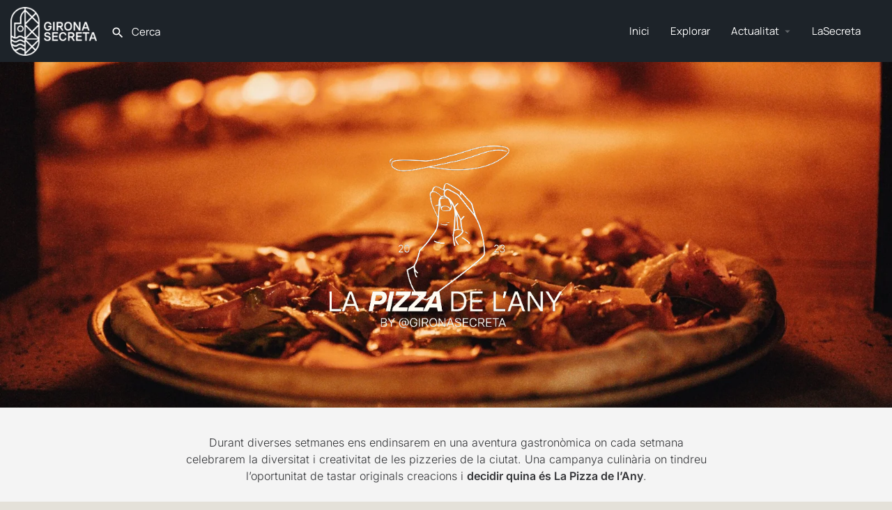

--- FILE ---
content_type: text/html; charset=utf-8
request_url: https://www.google.com/recaptcha/api2/aframe
body_size: 268
content:
<!DOCTYPE HTML><html><head><meta http-equiv="content-type" content="text/html; charset=UTF-8"></head><body><script nonce="U2a6p5gZZVw5Q20L8bJU3g">/** Anti-fraud and anti-abuse applications only. See google.com/recaptcha */ try{var clients={'sodar':'https://pagead2.googlesyndication.com/pagead/sodar?'};window.addEventListener("message",function(a){try{if(a.source===window.parent){var b=JSON.parse(a.data);var c=clients[b['id']];if(c){var d=document.createElement('img');d.src=c+b['params']+'&rc='+(localStorage.getItem("rc::a")?sessionStorage.getItem("rc::b"):"");window.document.body.appendChild(d);sessionStorage.setItem("rc::e",parseInt(sessionStorage.getItem("rc::e")||0)+1);localStorage.setItem("rc::h",'1768989020496');}}}catch(b){}});window.parent.postMessage("_grecaptcha_ready", "*");}catch(b){}</script></body></html>

--- FILE ---
content_type: text/css
request_url: https://gironasecreta.com/wp-content/uploads/elementor/css/post-8997.css?ver=1768989006
body_size: 2500
content:
.elementor-8997 .elementor-element.elementor-element-2693a1ff > .elementor-container > .elementor-column > .elementor-widget-wrap{align-content:center;align-items:center;}.elementor-8997 .elementor-element.elementor-element-2693a1ff > .elementor-container{min-height:66vh;}.elementor-8997 .elementor-element.elementor-element-1b4717a2:not(.elementor-motion-effects-element-type-background) > .elementor-widget-wrap, .elementor-8997 .elementor-element.elementor-element-1b4717a2 > .elementor-widget-wrap > .elementor-motion-effects-container > .elementor-motion-effects-layer{background-image:url("https://gironasecreta.com/wp-content/uploads/2023/02/lapizzadelany-scaled.jpg");background-position:center center;background-repeat:no-repeat;background-size:cover;}.elementor-8997 .elementor-element.elementor-element-1b4717a2 > .elementor-element-populated >  .elementor-background-overlay{background-color:#000000;opacity:0.66;}.elementor-8997 .elementor-element.elementor-element-1b4717a2 > .elementor-widget-wrap > .elementor-widget:not(.elementor-widget__width-auto):not(.elementor-widget__width-initial):not(:last-child):not(.elementor-absolute){margin-bottom:20px;}.elementor-8997 .elementor-element.elementor-element-1b4717a2 > .elementor-element-populated{transition:background 0.3s, border 0.3s, border-radius 0.3s, box-shadow 0.3s;}.elementor-8997 .elementor-element.elementor-element-1b4717a2 > .elementor-element-populated > .elementor-background-overlay{transition:background 0.3s, border-radius 0.3s, opacity 0.3s;}.elementor-widget-image .widget-image-caption{color:var( --e-global-color-text );font-family:var( --e-global-typography-text-font-family ), Manrope;font-weight:var( --e-global-typography-text-font-weight );}.elementor-8997 .elementor-element.elementor-element-b90d7e5 > .elementor-widget-container{margin:-53px 0px -53px 0px;}.elementor-8997 .elementor-element.elementor-element-b90d7e5 img{width:47%;}.elementor-8997 .elementor-element.elementor-element-6a078db0 > .elementor-container{max-width:762px;}.elementor-8997 .elementor-element.elementor-element-6a078db0{margin-top:3%;margin-bottom:0%;}.elementor-8997 .elementor-element.elementor-element-122183f5 > .elementor-widget-wrap > .elementor-widget:not(.elementor-widget__width-auto):not(.elementor-widget__width-initial):not(:last-child):not(.elementor-absolute){margin-bottom:10px;}.elementor-8997 .elementor-element.elementor-element-122183f5 > .elementor-element-populated{margin:0px 0px 0px 0px;--e-column-margin-right:0px;--e-column-margin-left:0px;}.elementor-widget-text-editor{font-family:var( --e-global-typography-text-font-family ), Manrope;font-weight:var( --e-global-typography-text-font-weight );color:var( --e-global-color-text );}.elementor-widget-text-editor.elementor-drop-cap-view-stacked .elementor-drop-cap{background-color:var( --e-global-color-primary );}.elementor-widget-text-editor.elementor-drop-cap-view-framed .elementor-drop-cap, .elementor-widget-text-editor.elementor-drop-cap-view-default .elementor-drop-cap{color:var( --e-global-color-primary );border-color:var( --e-global-color-primary );}.elementor-8997 .elementor-element.elementor-element-3d43c983 > .elementor-widget-container{margin:0px 0px 030px 0px;}.elementor-8997 .elementor-element.elementor-element-3d43c983{text-align:center;font-family:"Inter", Manrope;font-size:16px;font-weight:300;text-transform:none;font-style:normal;text-decoration:none;line-height:1.5em;letter-spacing:0px;color:#333437;}.elementor-8997 .elementor-element.elementor-element-5d18732:not(.elementor-motion-effects-element-type-background), .elementor-8997 .elementor-element.elementor-element-5d18732 > .elementor-motion-effects-container > .elementor-motion-effects-layer{background-color:#383838;}.elementor-8997 .elementor-element.elementor-element-5d18732 > .elementor-container{max-width:995px;}.elementor-8997 .elementor-element.elementor-element-5d18732{transition:background 0.3s, border 0.3s, border-radius 0.3s, box-shadow 0.3s;margin-top:0%;margin-bottom:0%;padding:2% 0% 2% 0%;}.elementor-8997 .elementor-element.elementor-element-5d18732 > .elementor-background-overlay{transition:background 0.3s, border-radius 0.3s, opacity 0.3s;}.elementor-8997 .elementor-element.elementor-element-adce474 > .elementor-widget-wrap > .elementor-widget:not(.elementor-widget__width-auto):not(.elementor-widget__width-initial):not(:last-child):not(.elementor-absolute){margin-bottom:10px;}.elementor-8997 .elementor-element.elementor-element-adce474 > .elementor-element-populated{margin:30px 0px 30px 0px;--e-column-margin-right:0px;--e-column-margin-left:0px;}.elementor-widget-heading .elementor-heading-title{font-family:var( --e-global-typography-primary-font-family ), Manrope;font-weight:var( --e-global-typography-primary-font-weight );color:var( --e-global-color-primary );}.elementor-8997 .elementor-element.elementor-element-7afee91{text-align:center;}.elementor-8997 .elementor-element.elementor-element-7afee91 .elementor-heading-title{font-family:"Sora", Manrope;font-size:38px;font-weight:400;text-decoration:none;line-height:1em;letter-spacing:0px;color:#FFFFFF;}.elementor-8997 .elementor-element.elementor-element-5288a62 > .elementor-widget-container{margin:30px 0px 30px 0px;}.elementor-8997 .elementor-element.elementor-element-5288a62 img{width:25%;}.elementor-8997 .elementor-element.elementor-element-ccf92c3 > .elementor-widget-container{margin:16px 0px 0px 0px;}.elementor-8997 .elementor-element.elementor-element-ccf92c3{text-align:center;font-family:"Inter", Manrope;font-size:16px;font-weight:300;text-transform:none;font-style:normal;text-decoration:none;line-height:1.5em;letter-spacing:0px;color:#FFFFFF;}.elementor-8997 .elementor-element.elementor-element-bf51224 > .elementor-widget-container{margin:0px 0px 50px 0px;}.elementor-8997 .elementor-element.elementor-element-bf51224{text-align:center;}.elementor-8997 .elementor-element.elementor-element-bf51224 .elementor-heading-title{font-family:"Sora", Manrope;font-size:28px;font-weight:600;text-decoration:none;line-height:1em;letter-spacing:0px;color:#FFFFFF;}.elementor-8997 .elementor-element.elementor-element-93cf2dd{text-align:center;}.elementor-8997 .elementor-element.elementor-element-93cf2dd .elementor-heading-title{font-family:"Sora", Manrope;font-size:27px;font-weight:400;text-decoration:none;line-height:1em;letter-spacing:0px;color:#FFFFFF;}.elementor-8997 .elementor-element.elementor-element-6f8313ea{margin-top:0%;margin-bottom:0%;}.elementor-8997 .elementor-element.elementor-element-217ca5c7:not(.elementor-motion-effects-element-type-background) > .elementor-widget-wrap, .elementor-8997 .elementor-element.elementor-element-217ca5c7 > .elementor-widget-wrap > .elementor-motion-effects-container > .elementor-motion-effects-layer{background-image:url("https://gironasecreta.com/wp-content/uploads/2023/02/sorteig-viatge-florencia.jpg");background-position:center center;background-repeat:no-repeat;background-size:cover;}.elementor-8997 .elementor-element.elementor-element-217ca5c7 > .elementor-element-populated >  .elementor-background-overlay{background-color:#000000;opacity:0.5;}.elementor-bc-flex-widget .elementor-8997 .elementor-element.elementor-element-217ca5c7.elementor-column .elementor-widget-wrap{align-items:center;}.elementor-8997 .elementor-element.elementor-element-217ca5c7.elementor-column.elementor-element[data-element_type="column"] > .elementor-widget-wrap.elementor-element-populated{align-content:center;align-items:center;}.elementor-8997 .elementor-element.elementor-element-217ca5c7 > .elementor-widget-wrap > .elementor-widget:not(.elementor-widget__width-auto):not(.elementor-widget__width-initial):not(:last-child):not(.elementor-absolute){margin-bottom:0px;}.elementor-8997 .elementor-element.elementor-element-217ca5c7 > .elementor-element-populated{transition:background 0.3s, border 0.3s, border-radius 0.3s, box-shadow 0.3s;}.elementor-8997 .elementor-element.elementor-element-217ca5c7 > .elementor-element-populated > .elementor-background-overlay{transition:background 0.3s, border-radius 0.3s, opacity 0.3s;}.elementor-8997 .elementor-element.elementor-element-3a0362ad{text-align:center;}.elementor-8997 .elementor-element.elementor-element-3a0362ad .elementor-heading-title{font-family:"Sora", Manrope;font-size:38px;font-weight:400;text-decoration:none;line-height:1em;letter-spacing:0px;color:#FFFFFF;}.elementor-bc-flex-widget .elementor-8997 .elementor-element.elementor-element-14c904b4.elementor-column .elementor-widget-wrap{align-items:space-between;}.elementor-8997 .elementor-element.elementor-element-14c904b4.elementor-column.elementor-element[data-element_type="column"] > .elementor-widget-wrap.elementor-element-populated{align-content:space-between;align-items:space-between;}.elementor-8997 .elementor-element.elementor-element-14c904b4 > .elementor-widget-wrap > .elementor-widget:not(.elementor-widget__width-auto):not(.elementor-widget__width-initial):not(:last-child):not(.elementor-absolute){margin-bottom:0px;}.elementor-8997 .elementor-element.elementor-element-14c904b4{z-index:1;}.elementor-8997 .elementor-element.elementor-element-729f4d4a img{width:100%;height:196px;object-fit:cover;object-position:center center;}.elementor-8997 .elementor-element.elementor-element-4c496f41 > .elementor-container > .elementor-column > .elementor-widget-wrap{align-content:center;align-items:center;}.elementor-8997 .elementor-element.elementor-element-4c496f41{margin-top:3%;margin-bottom:3%;padding:0% 10% 0% 10%;}.elementor-8997 .elementor-element.elementor-element-75d3b68a > .elementor-widget-wrap > .elementor-widget:not(.elementor-widget__width-auto):not(.elementor-widget__width-initial):not(:last-child):not(.elementor-absolute){margin-bottom:10px;}.elementor-8997 .elementor-element.elementor-element-795581ba{text-align:center;font-family:"Inter", Manrope;font-size:16px;font-weight:300;text-transform:none;font-style:normal;text-decoration:none;line-height:1.5em;letter-spacing:0px;color:#333437;}.elementor-8997 .elementor-element.elementor-element-3c956407 > .elementor-container{max-width:826px;}.elementor-8997 .elementor-element.elementor-element-3c956407{margin-top:3%;margin-bottom:0%;}.elementor-8997 .elementor-element.elementor-element-7c9ac182 > .elementor-widget-wrap > .elementor-widget:not(.elementor-widget__width-auto):not(.elementor-widget__width-initial):not(:last-child):not(.elementor-absolute){margin-bottom:10px;}.elementor-8997 .elementor-element.elementor-element-a66c5f5{text-align:center;}.elementor-8997 .elementor-element.elementor-element-a66c5f5 .elementor-heading-title{font-family:"Sora", Manrope;font-size:38px;font-weight:400;text-decoration:none;line-height:1em;letter-spacing:0px;color:#000000;}.elementor-8997 .elementor-element.elementor-element-5f74386 > .elementor-widget-container{margin:16px 0px 0px 0px;}.elementor-8997 .elementor-element.elementor-element-5f74386{text-align:center;font-family:"Inter", Manrope;font-size:16px;font-weight:300;text-transform:none;font-style:normal;text-decoration:none;line-height:1.5em;letter-spacing:0px;color:#333437;}.elementor-8997 .elementor-element.elementor-element-6ec47d13 > .elementor-widget-wrap > .elementor-widget:not(.elementor-widget__width-auto):not(.elementor-widget__width-initial):not(:last-child):not(.elementor-absolute){margin-bottom:0px;}.elementor-widget-icon.elementor-view-stacked .elementor-icon{background-color:var( --e-global-color-primary );}.elementor-widget-icon.elementor-view-framed .elementor-icon, .elementor-widget-icon.elementor-view-default .elementor-icon{color:var( --e-global-color-primary );border-color:var( --e-global-color-primary );}.elementor-widget-icon.elementor-view-framed .elementor-icon, .elementor-widget-icon.elementor-view-default .elementor-icon svg{fill:var( --e-global-color-primary );}.elementor-8997 .elementor-element.elementor-element-38cae48f > .elementor-widget-container{margin:-12px 0px -18px 0px;}.elementor-8997 .elementor-element.elementor-element-38cae48f .elementor-icon-wrapper{text-align:center;}.elementor-8997 .elementor-element.elementor-element-38cae48f.elementor-view-stacked .elementor-icon{background-color:#333437;}.elementor-8997 .elementor-element.elementor-element-38cae48f.elementor-view-framed .elementor-icon, .elementor-8997 .elementor-element.elementor-element-38cae48f.elementor-view-default .elementor-icon{color:#333437;border-color:#333437;}.elementor-8997 .elementor-element.elementor-element-38cae48f.elementor-view-framed .elementor-icon, .elementor-8997 .elementor-element.elementor-element-38cae48f.elementor-view-default .elementor-icon svg{fill:#333437;}.elementor-8997 .elementor-element.elementor-element-38cae48f .elementor-icon{font-size:78px;}.elementor-8997 .elementor-element.elementor-element-38cae48f .elementor-icon svg{height:78px;}.elementor-8997 .elementor-element.elementor-element-7792857{margin-top:30px;margin-bottom:0px;}.elementor-8997 .elementor-element.elementor-element-89804cd:not(.elementor-motion-effects-element-type-background) > .elementor-widget-wrap, .elementor-8997 .elementor-element.elementor-element-89804cd > .elementor-widget-wrap > .elementor-motion-effects-container > .elementor-motion-effects-layer{background-image:url("https://gironasecreta.com/wp-content/uploads/2023/03/la-gioia.jpg");background-position:bottom center;background-size:cover;}.elementor-8997 .elementor-element.elementor-element-89804cd > .elementor-element-populated >  .elementor-background-overlay{background-color:#000000;opacity:0.64;}.elementor-8997 .elementor-element.elementor-element-89804cd > .elementor-element-populated{transition:background 0.3s, border 0.3s, border-radius 0.3s, box-shadow 0.3s;padding:140px 0px 140px 0px;}.elementor-8997 .elementor-element.elementor-element-89804cd > .elementor-element-populated > .elementor-background-overlay{transition:background 0.3s, border-radius 0.3s, opacity 0.3s;}.elementor-8997 .elementor-element.elementor-element-7a41590 > .elementor-widget-container{padding:0px 30px 0px 30px;}.elementor-8997 .elementor-element.elementor-element-7a41590{text-align:center;}.elementor-8997 .elementor-element.elementor-element-7a41590 .elementor-heading-title{font-family:"Sora", Manrope;font-size:22px;font-weight:400;text-transform:none;color:#ffffff;}.elementor-8997 .elementor-element.elementor-element-cc03c07 > .elementor-widget-container{padding:0px 30px 0px 30px;}.elementor-8997 .elementor-element.elementor-element-cc03c07{text-align:center;}.elementor-8997 .elementor-element.elementor-element-cc03c07 .elementor-heading-title{font-family:"Sora", Manrope;font-size:15px;font-weight:200;text-transform:none;color:#ffffff;}.elementor-8997 .elementor-element.elementor-element-c14b20e:not(.elementor-motion-effects-element-type-background) > .elementor-widget-wrap, .elementor-8997 .elementor-element.elementor-element-c14b20e > .elementor-widget-wrap > .elementor-motion-effects-container > .elementor-motion-effects-layer{background-image:url("https://gironasecreta.com/wp-content/uploads/2023/03/squadra-scaled.jpg");background-position:top center;background-size:cover;}.elementor-8997 .elementor-element.elementor-element-c14b20e > .elementor-element-populated >  .elementor-background-overlay{background-color:#000000;opacity:0.64;}.elementor-8997 .elementor-element.elementor-element-c14b20e > .elementor-element-populated{transition:background 0.3s, border 0.3s, border-radius 0.3s, box-shadow 0.3s;padding:140px 0px 140px 0px;}.elementor-8997 .elementor-element.elementor-element-c14b20e > .elementor-element-populated > .elementor-background-overlay{transition:background 0.3s, border-radius 0.3s, opacity 0.3s;}.elementor-8997 .elementor-element.elementor-element-d9cf0da > .elementor-widget-container{padding:0px 30px 0px 30px;}.elementor-8997 .elementor-element.elementor-element-d9cf0da{text-align:center;}.elementor-8997 .elementor-element.elementor-element-d9cf0da .elementor-heading-title{font-family:"Sora", Manrope;font-size:22px;font-weight:400;text-transform:none;color:#ffffff;}.elementor-8997 .elementor-element.elementor-element-a7b6457 > .elementor-widget-container{padding:0px 30px 0px 30px;}.elementor-8997 .elementor-element.elementor-element-a7b6457{text-align:center;}.elementor-8997 .elementor-element.elementor-element-a7b6457 .elementor-heading-title{font-family:"Sora", Manrope;font-size:15px;font-weight:200;text-transform:none;color:#ffffff;}.elementor-8997 .elementor-element.elementor-element-7ffdc00:not(.elementor-motion-effects-element-type-background) > .elementor-widget-wrap, .elementor-8997 .elementor-element.elementor-element-7ffdc00 > .elementor-widget-wrap > .elementor-motion-effects-container > .elementor-motion-effects-layer{background-image:url("https://gironasecreta.com/wp-content/uploads/2023/03/dolce-vita.jpg");background-position:bottom center;background-size:cover;}.elementor-8997 .elementor-element.elementor-element-7ffdc00 > .elementor-element-populated >  .elementor-background-overlay{background-color:#000000;opacity:0.64;}.elementor-8997 .elementor-element.elementor-element-7ffdc00 > .elementor-element-populated{transition:background 0.3s, border 0.3s, border-radius 0.3s, box-shadow 0.3s;padding:140px 0px 140px 0px;}.elementor-8997 .elementor-element.elementor-element-7ffdc00 > .elementor-element-populated > .elementor-background-overlay{transition:background 0.3s, border-radius 0.3s, opacity 0.3s;}.elementor-8997 .elementor-element.elementor-element-5111131 > .elementor-widget-container{padding:0px 30px 0px 30px;}.elementor-8997 .elementor-element.elementor-element-5111131{text-align:center;}.elementor-8997 .elementor-element.elementor-element-5111131 .elementor-heading-title{font-family:"Sora", Manrope;font-size:22px;font-weight:400;text-transform:none;color:#ffffff;}.elementor-8997 .elementor-element.elementor-element-9f25f76 > .elementor-widget-container{padding:0px 30px 0px 30px;}.elementor-8997 .elementor-element.elementor-element-9f25f76{text-align:center;}.elementor-8997 .elementor-element.elementor-element-9f25f76 .elementor-heading-title{font-family:"Sora", Manrope;font-size:15px;font-weight:200;text-transform:none;color:#ffffff;}.elementor-8997 .elementor-element.elementor-element-9c6cee5{margin-top:0px;margin-bottom:0px;}.elementor-8997 .elementor-element.elementor-element-f941469:not(.elementor-motion-effects-element-type-background) > .elementor-widget-wrap, .elementor-8997 .elementor-element.elementor-element-f941469 > .elementor-widget-wrap > .elementor-motion-effects-container > .elementor-motion-effects-layer{background-image:url("https://gironasecreta.com/wp-content/uploads/2023/03/sabriona.jpg");background-position:bottom center;background-size:cover;}.elementor-8997 .elementor-element.elementor-element-f941469 > .elementor-element-populated >  .elementor-background-overlay{background-color:#000000;opacity:0.64;}.elementor-8997 .elementor-element.elementor-element-f941469 > .elementor-element-populated{transition:background 0.3s, border 0.3s, border-radius 0.3s, box-shadow 0.3s;padding:140px 0px 140px 0px;}.elementor-8997 .elementor-element.elementor-element-f941469 > .elementor-element-populated > .elementor-background-overlay{transition:background 0.3s, border-radius 0.3s, opacity 0.3s;}.elementor-8997 .elementor-element.elementor-element-8d539bd > .elementor-widget-container{padding:0px 30px 0px 30px;}.elementor-8997 .elementor-element.elementor-element-8d539bd{text-align:center;}.elementor-8997 .elementor-element.elementor-element-8d539bd .elementor-heading-title{font-family:"Sora", Manrope;font-size:22px;font-weight:400;text-transform:none;color:#ffffff;}.elementor-8997 .elementor-element.elementor-element-3befd89 > .elementor-widget-container{padding:0px 30px 0px 30px;}.elementor-8997 .elementor-element.elementor-element-3befd89{text-align:center;}.elementor-8997 .elementor-element.elementor-element-3befd89 .elementor-heading-title{font-family:"Sora", Manrope;font-size:15px;font-weight:200;text-transform:none;color:#ffffff;}.elementor-8997 .elementor-element.elementor-element-ea3c1ab:not(.elementor-motion-effects-element-type-background) > .elementor-widget-wrap, .elementor-8997 .elementor-element.elementor-element-ea3c1ab > .elementor-widget-wrap > .elementor-motion-effects-container > .elementor-motion-effects-layer{background-image:url("https://gironasecreta.com/wp-content/uploads/2023/03/petit-obrador.jpg");background-position:top center;background-size:cover;}.elementor-8997 .elementor-element.elementor-element-ea3c1ab > .elementor-element-populated >  .elementor-background-overlay{background-color:#000000;opacity:0.64;}.elementor-8997 .elementor-element.elementor-element-ea3c1ab > .elementor-element-populated{transition:background 0.3s, border 0.3s, border-radius 0.3s, box-shadow 0.3s;padding:140px 0px 140px 0px;}.elementor-8997 .elementor-element.elementor-element-ea3c1ab > .elementor-element-populated > .elementor-background-overlay{transition:background 0.3s, border-radius 0.3s, opacity 0.3s;}.elementor-8997 .elementor-element.elementor-element-1908699 > .elementor-widget-container{padding:0px 30px 0px 30px;}.elementor-8997 .elementor-element.elementor-element-1908699{text-align:center;}.elementor-8997 .elementor-element.elementor-element-1908699 .elementor-heading-title{font-family:"Sora", Manrope;font-size:22px;font-weight:400;text-transform:none;color:#ffffff;}.elementor-8997 .elementor-element.elementor-element-4f3c6b7 > .elementor-widget-container{padding:0px 30px 0px 30px;}.elementor-8997 .elementor-element.elementor-element-4f3c6b7{text-align:center;}.elementor-8997 .elementor-element.elementor-element-4f3c6b7 .elementor-heading-title{font-family:"Sora", Manrope;font-size:15px;font-weight:200;text-transform:none;color:#ffffff;}.elementor-8997 .elementor-element.elementor-element-4a657e3:not(.elementor-motion-effects-element-type-background) > .elementor-widget-wrap, .elementor-8997 .elementor-element.elementor-element-4a657e3 > .elementor-widget-wrap > .elementor-motion-effects-container > .elementor-motion-effects-layer{background-image:url("https://gironasecreta.com/wp-content/uploads/2023/03/buffala.jpg");background-position:bottom center;background-size:cover;}.elementor-8997 .elementor-element.elementor-element-4a657e3 > .elementor-element-populated >  .elementor-background-overlay{background-color:#000000;opacity:0.64;}.elementor-8997 .elementor-element.elementor-element-4a657e3 > .elementor-element-populated{transition:background 0.3s, border 0.3s, border-radius 0.3s, box-shadow 0.3s;padding:140px 0px 140px 0px;}.elementor-8997 .elementor-element.elementor-element-4a657e3 > .elementor-element-populated > .elementor-background-overlay{transition:background 0.3s, border-radius 0.3s, opacity 0.3s;}.elementor-8997 .elementor-element.elementor-element-c785f18 > .elementor-widget-container{padding:0px 30px 0px 30px;}.elementor-8997 .elementor-element.elementor-element-c785f18{text-align:center;}.elementor-8997 .elementor-element.elementor-element-c785f18 .elementor-heading-title{font-family:"Sora", Manrope;font-size:22px;font-weight:400;text-transform:none;color:#ffffff;}.elementor-8997 .elementor-element.elementor-element-69c399c > .elementor-widget-container{padding:0px 30px 0px 30px;}.elementor-8997 .elementor-element.elementor-element-69c399c{text-align:center;}.elementor-8997 .elementor-element.elementor-element-69c399c .elementor-heading-title{font-family:"Sora", Manrope;font-size:15px;font-weight:200;text-transform:none;color:#ffffff;}.elementor-8997 .elementor-element.elementor-element-90faa90{margin-top:0px;margin-bottom:0px;}.elementor-8997 .elementor-element.elementor-element-982cf8e:not(.elementor-motion-effects-element-type-background) > .elementor-widget-wrap, .elementor-8997 .elementor-element.elementor-element-982cf8e > .elementor-widget-wrap > .elementor-motion-effects-container > .elementor-motion-effects-layer{background-image:url("https://gironasecreta.com/wp-content/uploads/2023/03/pulcinella-scaled.jpg");background-position:bottom center;background-size:cover;}.elementor-8997 .elementor-element.elementor-element-982cf8e > .elementor-element-populated >  .elementor-background-overlay{background-color:#000000;opacity:0.64;}.elementor-8997 .elementor-element.elementor-element-982cf8e > .elementor-element-populated{transition:background 0.3s, border 0.3s, border-radius 0.3s, box-shadow 0.3s;padding:140px 0px 140px 0px;}.elementor-8997 .elementor-element.elementor-element-982cf8e > .elementor-element-populated > .elementor-background-overlay{transition:background 0.3s, border-radius 0.3s, opacity 0.3s;}.elementor-8997 .elementor-element.elementor-element-4c9cfc8 > .elementor-widget-container{padding:0px 30px 0px 30px;}.elementor-8997 .elementor-element.elementor-element-4c9cfc8{text-align:center;}.elementor-8997 .elementor-element.elementor-element-4c9cfc8 .elementor-heading-title{font-family:"Sora", Manrope;font-size:22px;font-weight:400;text-transform:none;color:#ffffff;}.elementor-8997 .elementor-element.elementor-element-d03f920 > .elementor-widget-container{padding:0px 30px 0px 30px;}.elementor-8997 .elementor-element.elementor-element-d03f920{text-align:center;}.elementor-8997 .elementor-element.elementor-element-d03f920 .elementor-heading-title{font-family:"Sora", Manrope;font-size:15px;font-weight:200;text-transform:none;color:#ffffff;}.elementor-8997 .elementor-element.elementor-element-cf5d3ea:not(.elementor-motion-effects-element-type-background) > .elementor-widget-wrap, .elementor-8997 .elementor-element.elementor-element-cf5d3ea > .elementor-widget-wrap > .elementor-motion-effects-container > .elementor-motion-effects-layer{background-image:url("https://gironasecreta.com/wp-content/uploads/2023/03/marghe.jpg");background-position:top center;background-size:cover;}.elementor-8997 .elementor-element.elementor-element-cf5d3ea > .elementor-element-populated >  .elementor-background-overlay{background-color:#000000;opacity:0.64;}.elementor-8997 .elementor-element.elementor-element-cf5d3ea > .elementor-element-populated{transition:background 0.3s, border 0.3s, border-radius 0.3s, box-shadow 0.3s;padding:140px 0px 140px 0px;}.elementor-8997 .elementor-element.elementor-element-cf5d3ea > .elementor-element-populated > .elementor-background-overlay{transition:background 0.3s, border-radius 0.3s, opacity 0.3s;}.elementor-8997 .elementor-element.elementor-element-de8f6d8 > .elementor-widget-container{padding:0px 30px 0px 30px;}.elementor-8997 .elementor-element.elementor-element-de8f6d8{text-align:center;}.elementor-8997 .elementor-element.elementor-element-de8f6d8 .elementor-heading-title{font-family:"Sora", Manrope;font-size:22px;font-weight:400;text-transform:none;color:#ffffff;}.elementor-8997 .elementor-element.elementor-element-17a0180 > .elementor-widget-container{padding:0px 30px 0px 30px;}.elementor-8997 .elementor-element.elementor-element-17a0180{text-align:center;}.elementor-8997 .elementor-element.elementor-element-17a0180 .elementor-heading-title{font-family:"Sora", Manrope;font-size:15px;font-weight:200;text-transform:none;color:#ffffff;}.elementor-8997 .elementor-element.elementor-element-c045181:not(.elementor-motion-effects-element-type-background) > .elementor-widget-wrap, .elementor-8997 .elementor-element.elementor-element-c045181 > .elementor-widget-wrap > .elementor-motion-effects-container > .elementor-motion-effects-layer{background-image:url("https://gironasecreta.com/wp-content/uploads/2023/03/lucio-1-scaled.jpg");background-position:bottom center;background-size:cover;}.elementor-8997 .elementor-element.elementor-element-c045181 > .elementor-element-populated >  .elementor-background-overlay{background-color:#000000;opacity:0.64;}.elementor-8997 .elementor-element.elementor-element-c045181 > .elementor-element-populated{transition:background 0.3s, border 0.3s, border-radius 0.3s, box-shadow 0.3s;padding:140px 0px 140px 0px;}.elementor-8997 .elementor-element.elementor-element-c045181 > .elementor-element-populated > .elementor-background-overlay{transition:background 0.3s, border-radius 0.3s, opacity 0.3s;}.elementor-8997 .elementor-element.elementor-element-56e6f50 > .elementor-widget-container{padding:0px 30px 0px 30px;}.elementor-8997 .elementor-element.elementor-element-56e6f50{text-align:center;}.elementor-8997 .elementor-element.elementor-element-56e6f50 .elementor-heading-title{font-family:"Sora", Manrope;font-size:22px;font-weight:400;text-transform:none;color:#ffffff;}.elementor-8997 .elementor-element.elementor-element-93647a0 > .elementor-widget-container{padding:0px 30px 0px 30px;}.elementor-8997 .elementor-element.elementor-element-93647a0{text-align:center;}.elementor-8997 .elementor-element.elementor-element-93647a0 .elementor-heading-title{font-family:"Sora", Manrope;font-size:15px;font-weight:200;text-transform:none;color:#ffffff;}.elementor-8997 .elementor-element.elementor-element-f8433a7 > .elementor-container > .elementor-column > .elementor-widget-wrap{align-content:center;align-items:center;}.elementor-8997 .elementor-element.elementor-element-f8433a7:not(.elementor-motion-effects-element-type-background), .elementor-8997 .elementor-element.elementor-element-f8433a7 > .elementor-motion-effects-container > .elementor-motion-effects-layer{background-image:url("https://gironasecreta.com/wp-content/uploads/2023/03/houses-in-girona.jpg");background-position:center center;background-repeat:no-repeat;background-size:cover;}.elementor-8997 .elementor-element.elementor-element-f8433a7 > .elementor-background-overlay{background-color:#000000;opacity:0.76;transition:background 0.3s, border-radius 0.3s, opacity 0.3s;}.elementor-8997 .elementor-element.elementor-element-f8433a7 > .elementor-container{min-height:29vh;}.elementor-8997 .elementor-element.elementor-element-f8433a7{transition:background 0.3s, border 0.3s, border-radius 0.3s, box-shadow 0.3s;margin-top:0%;margin-bottom:0%;}.elementor-8997 .elementor-element.elementor-element-81a2ac5.elementor-column > .elementor-widget-wrap{justify-content:center;}.elementor-8997 .elementor-element.elementor-element-81a2ac5 > .elementor-widget-wrap > .elementor-widget:not(.elementor-widget__width-auto):not(.elementor-widget__width-initial):not(:last-child):not(.elementor-absolute){margin-bottom:20px;}.elementor-8997 .elementor-element.elementor-element-97a2e1d > .elementor-widget-container{padding:0px 0px 0px 0px;}.elementor-8997 .elementor-element.elementor-element-97a2e1d{text-align:center;}.elementor-8997 .elementor-element.elementor-element-97a2e1d .elementor-heading-title{font-family:"Sora", Manrope;font-size:22px;font-weight:400;text-transform:none;color:#ffffff;}.elementor-8997 .elementor-element.elementor-element-0a23d11 > .elementor-container > .elementor-column > .elementor-widget-wrap{align-content:center;align-items:center;}.elementor-8997 .elementor-element.elementor-element-0a23d11:not(.elementor-motion-effects-element-type-background), .elementor-8997 .elementor-element.elementor-element-0a23d11 > .elementor-motion-effects-container > .elementor-motion-effects-layer{background-image:url("https://gironasecreta.com/wp-content/uploads/2023/03/hand-taking-slice-of-pizza-from-wooden-board.jpg");background-position:center center;background-repeat:no-repeat;background-size:cover;}.elementor-8997 .elementor-element.elementor-element-0a23d11 > .elementor-background-overlay{background-color:#000000;opacity:0.76;transition:background 0.3s, border-radius 0.3s, opacity 0.3s;}.elementor-8997 .elementor-element.elementor-element-0a23d11 > .elementor-container{max-width:650px;min-height:55vh;}.elementor-8997 .elementor-element.elementor-element-0a23d11{transition:background 0.3s, border 0.3s, border-radius 0.3s, box-shadow 0.3s;margin-top:0%;margin-bottom:0%;}.elementor-8997 .elementor-element.elementor-element-9031d31.elementor-column > .elementor-widget-wrap{justify-content:center;}.elementor-8997 .elementor-element.elementor-element-9031d31 > .elementor-widget-wrap > .elementor-widget:not(.elementor-widget__width-auto):not(.elementor-widget__width-initial):not(:last-child):not(.elementor-absolute){margin-bottom:20px;}.elementor-8997 .elementor-element.elementor-element-7fa341c img{width:60%;}body.elementor-page-8997:not(.elementor-motion-effects-element-type-background), body.elementor-page-8997 > .elementor-motion-effects-container > .elementor-motion-effects-layer{background-color:#E4E1D9;}@media(max-width:1024px){.elementor-8997 .elementor-element.elementor-element-3d43c983{font-size:14px;}.elementor-8997 .elementor-element.elementor-element-7afee91 .elementor-heading-title{font-size:40px;}.elementor-8997 .elementor-element.elementor-element-ccf92c3{font-size:14px;}.elementor-8997 .elementor-element.elementor-element-bf51224 .elementor-heading-title{font-size:40px;}.elementor-8997 .elementor-element.elementor-element-93cf2dd .elementor-heading-title{font-size:28px;}.elementor-8997 .elementor-element.elementor-element-3a0362ad .elementor-heading-title{font-size:40px;}.elementor-8997 .elementor-element.elementor-element-795581ba{font-size:14px;}.elementor-8997 .elementor-element.elementor-element-a66c5f5 .elementor-heading-title{font-size:40px;}.elementor-8997 .elementor-element.elementor-element-5f74386{font-size:14px;}.elementor-8997 .elementor-element.elementor-element-7a41590 .elementor-heading-title{font-size:45px;}.elementor-8997 .elementor-element.elementor-element-cc03c07 .elementor-heading-title{font-size:45px;}.elementor-8997 .elementor-element.elementor-element-d9cf0da .elementor-heading-title{font-size:45px;}.elementor-8997 .elementor-element.elementor-element-a7b6457 .elementor-heading-title{font-size:45px;}.elementor-8997 .elementor-element.elementor-element-5111131 .elementor-heading-title{font-size:45px;}.elementor-8997 .elementor-element.elementor-element-9f25f76 .elementor-heading-title{font-size:45px;}.elementor-8997 .elementor-element.elementor-element-8d539bd .elementor-heading-title{font-size:45px;}.elementor-8997 .elementor-element.elementor-element-3befd89 .elementor-heading-title{font-size:45px;}.elementor-8997 .elementor-element.elementor-element-1908699 .elementor-heading-title{font-size:45px;}.elementor-8997 .elementor-element.elementor-element-4f3c6b7 .elementor-heading-title{font-size:45px;}.elementor-8997 .elementor-element.elementor-element-c785f18 .elementor-heading-title{font-size:45px;}.elementor-8997 .elementor-element.elementor-element-69c399c .elementor-heading-title{font-size:45px;}.elementor-8997 .elementor-element.elementor-element-4c9cfc8 .elementor-heading-title{font-size:45px;}.elementor-8997 .elementor-element.elementor-element-d03f920 .elementor-heading-title{font-size:45px;}.elementor-8997 .elementor-element.elementor-element-de8f6d8 .elementor-heading-title{font-size:45px;}.elementor-8997 .elementor-element.elementor-element-17a0180 .elementor-heading-title{font-size:45px;}.elementor-8997 .elementor-element.elementor-element-56e6f50 .elementor-heading-title{font-size:45px;}.elementor-8997 .elementor-element.elementor-element-93647a0 .elementor-heading-title{font-size:45px;}.elementor-8997 .elementor-element.elementor-element-97a2e1d .elementor-heading-title{font-size:45px;}}@media(max-width:767px){.elementor-8997 .elementor-element.elementor-element-b90d7e5 img{width:100%;}.elementor-8997 .elementor-element.elementor-element-6a078db0{margin-top:8%;margin-bottom:0%;padding:0% 5% 0% 5%;}.elementor-8997 .elementor-element.elementor-element-5d18732{margin-top:8%;margin-bottom:0%;padding:0% 5% 0% 5%;}.elementor-8997 .elementor-element.elementor-element-7afee91 > .elementor-widget-container{padding:10% 0% 10% 0%;}.elementor-8997 .elementor-element.elementor-element-7afee91 .elementor-heading-title{font-size:32px;}.elementor-8997 .elementor-element.elementor-element-5288a62 > .elementor-widget-container{margin:0px 0px 0px 0px;}.elementor-8997 .elementor-element.elementor-element-5288a62 img{width:57%;}.elementor-8997 .elementor-element.elementor-element-bf51224 > .elementor-widget-container{padding:0% 0% 0% 0%;}.elementor-8997 .elementor-element.elementor-element-bf51224 .elementor-heading-title{font-size:32px;}.elementor-8997 .elementor-element.elementor-element-93cf2dd > .elementor-widget-container{padding:010% 0% 10% 0%;}.elementor-8997 .elementor-element.elementor-element-93cf2dd .elementor-heading-title{font-size:23px;}.elementor-8997 .elementor-element.elementor-element-3a0362ad > .elementor-widget-container{padding:30% 0% 30% 0%;}.elementor-8997 .elementor-element.elementor-element-3a0362ad .elementor-heading-title{font-size:32px;}.elementor-8997 .elementor-element.elementor-element-4c496f41{margin-top:8%;margin-bottom:0%;padding:0% 5% 0% 5%;}.elementor-8997 .elementor-element.elementor-element-3c956407{margin-top:8%;margin-bottom:0%;padding:0% 5% 0% 5%;}.elementor-8997 .elementor-element.elementor-element-a66c5f5 > .elementor-widget-container{padding:10% 0% 10% 0%;}.elementor-8997 .elementor-element.elementor-element-a66c5f5 .elementor-heading-title{font-size:32px;}.elementor-8997 .elementor-element.elementor-element-7a41590 .elementor-heading-title{font-size:30px;}.elementor-8997 .elementor-element.elementor-element-cc03c07 .elementor-heading-title{font-size:14px;}.elementor-8997 .elementor-element.elementor-element-d9cf0da .elementor-heading-title{font-size:30px;}.elementor-8997 .elementor-element.elementor-element-a7b6457 .elementor-heading-title{font-size:14px;}.elementor-8997 .elementor-element.elementor-element-5111131 .elementor-heading-title{font-size:30px;}.elementor-8997 .elementor-element.elementor-element-9f25f76 .elementor-heading-title{font-size:14px;}.elementor-8997 .elementor-element.elementor-element-8d539bd .elementor-heading-title{font-size:30px;}.elementor-8997 .elementor-element.elementor-element-3befd89 .elementor-heading-title{font-size:14px;}.elementor-8997 .elementor-element.elementor-element-1908699 .elementor-heading-title{font-size:30px;}.elementor-8997 .elementor-element.elementor-element-4f3c6b7 .elementor-heading-title{font-size:14px;}.elementor-8997 .elementor-element.elementor-element-c785f18 .elementor-heading-title{font-size:30px;}.elementor-8997 .elementor-element.elementor-element-69c399c .elementor-heading-title{font-size:14px;}.elementor-8997 .elementor-element.elementor-element-4c9cfc8 .elementor-heading-title{font-size:30px;}.elementor-8997 .elementor-element.elementor-element-d03f920 .elementor-heading-title{font-size:14px;}.elementor-8997 .elementor-element.elementor-element-de8f6d8 .elementor-heading-title{font-size:30px;}.elementor-8997 .elementor-element.elementor-element-17a0180 .elementor-heading-title{font-size:14px;}.elementor-8997 .elementor-element.elementor-element-56e6f50 .elementor-heading-title{font-size:30px;}.elementor-8997 .elementor-element.elementor-element-93647a0 .elementor-heading-title{font-size:14px;}.elementor-8997 .elementor-element.elementor-element-f8433a7{margin-top:0%;margin-bottom:0%;}.elementor-8997 .elementor-element.elementor-element-81a2ac5 > .elementor-element-populated{padding:0% 5% 0% 5%;}.elementor-8997 .elementor-element.elementor-element-97a2e1d .elementor-heading-title{font-size:24px;}.elementor-8997 .elementor-element.elementor-element-0a23d11{margin-top:0%;margin-bottom:0%;}.elementor-8997 .elementor-element.elementor-element-9031d31 > .elementor-element-populated{padding:0% 5% 0% 5%;}.elementor-8997 .elementor-element.elementor-element-7fa341c img{width:100%;}}@media(min-width:768px){.elementor-8997 .elementor-element.elementor-element-217ca5c7{width:50.69%;}.elementor-8997 .elementor-element.elementor-element-14c904b4{width:49.31%;}}@media(max-width:1024px) and (min-width:768px){.elementor-8997 .elementor-element.elementor-element-217ca5c7{width:60%;}.elementor-8997 .elementor-element.elementor-element-14c904b4{width:40%;}}

--- FILE ---
content_type: text/css
request_url: https://gironasecreta.com/wp-content/uploads/mylisting-dynamic-styles.css?ver=1764006987
body_size: 655
content:
:root { --accent: #ff7c5c; } @keyframes spin3 { 0%, 100% { box-shadow: 10px 10px rgba(242, 101, 82, 1), -10px 10px rgba(242, 101, 82, 0.2), -10px -10px rgba(242, 101, 82, 1), 10px -10px rgba(242, 101, 82, 0.2); } 25% { box-shadow: -10px 10px rgba(242, 101, 82, 0.2), -10px -10px rgba(242, 101, 82, 1), 10px -10px rgba(242, 101, 82, 0.2), 10px 10px rgba(242, 101, 82, 1); } 50% { box-shadow: -10px -10px rgba(242, 101, 82, 1), 10px -10px rgba(242, 101, 82, 0.2), 10px 10px rgba(242, 101, 82, 1), -10px 10px rgba(242, 101, 82, 0.2); } 75% { box-shadow: 10px -10px rgba(242, 101, 82, 0.2), 10px 10px rgba(242, 101, 82, 1), -10px 10px rgba(242, 101, 82, 0.2), -10px -10px rgba(242, 101, 82, 1); } } #wpadminbar { top: 0 !important; } #c27-site-wrapper { background-color: #f4f4f4 }.single-job-listing .tab-content .element .listing-details .category-name, .single-job-listing .tab-content .element .social-nav li span, .single-job-listing .tab-content .element .pf-body input, .single-job-listing .tab-content .element .pf-body textarea, .single-job-listing .tab-content .element .pf-body p { font-size: 14px; } /* Fix Mobile Logo */ @media only screen and (max-width : 768px) { .header .header-container .header-top .logo a img { max-height: 40px; height: 40px !important; } } /* Hide cart from header */ .view-cart-contents { display: none; } /* Hide Sign In */ .mob-sign-in, .signin-area { display: none !important; } /*Remove date from pages*/ .inside-date { display: none; } /*Add footer*/ /*FOOTER 100% WIDTH*/ .footer .c_widget{ width: 100%; } /* Hide Expiration date in My Listings */ #job-manager-job-dashboard table .expires { display: none; } /* Hide Store icon in My Listings */ .pf-head.round-icon .title-style-1 .material-icons { display:none; } /* Increase Header Font Size and Opacity */ @media only screen and (min-width : 1201px) { .i-nav ul li, .mobile-search>input, .header .user-area, .header-search input{ font-size: 15px !important; } } /*Remove report listing* and edit listing/ #c27-single-listing .c27-listing-actions i { display: none; } /* hide report a listing */ #c27-single-listing .c27-listing-actions#more-actions ~ .i-dropdown li a { border: none; } #c27-single-listing .c27-listing-actions#more-actions ~ .i-dropdown li:last-child { display: none; } /* Hide User Avatar */ .user-area .avatar { display: none !important; } /* Hide create/login account section at form submission */ fieldset { display: none; } .fs-tabs .nav-tabs {display: none;} /* ML - HIDE SIGN IN AND REGISTER FROM NAV MENU */ .header .user-area.signin-area, .header .mob-sign-in { display: none !important; } 